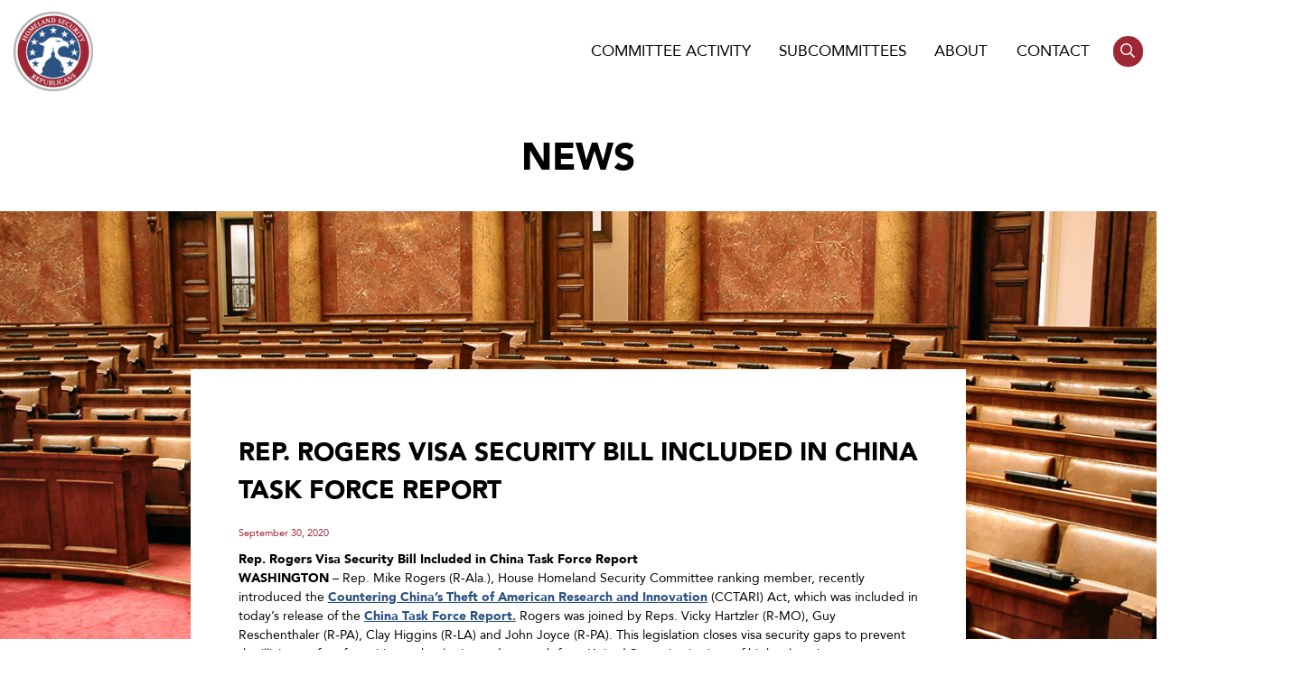

--- FILE ---
content_type: text/html; charset=UTF-8
request_url: https://homeland.house.gov/2020/09/30/rep-rogers-visa-security-bill-included-in-china-task-force-report/
body_size: 14396
content:
<!DOCTYPE html>
<html lang="en-US">
<head>
	<meta charset="UTF-8">
<script type="text/javascript">
/* <![CDATA[ */
var gform;gform||(document.addEventListener("gform_main_scripts_loaded",function(){gform.scriptsLoaded=!0}),document.addEventListener("gform/theme/scripts_loaded",function(){gform.themeScriptsLoaded=!0}),window.addEventListener("DOMContentLoaded",function(){gform.domLoaded=!0}),gform={domLoaded:!1,scriptsLoaded:!1,themeScriptsLoaded:!1,isFormEditor:()=>"function"==typeof InitializeEditor,callIfLoaded:function(o){return!(!gform.domLoaded||!gform.scriptsLoaded||!gform.themeScriptsLoaded&&!gform.isFormEditor()||(gform.isFormEditor()&&console.warn("The use of gform.initializeOnLoaded() is deprecated in the form editor context and will be removed in Gravity Forms 3.1."),o(),0))},initializeOnLoaded:function(o){gform.callIfLoaded(o)||(document.addEventListener("gform_main_scripts_loaded",()=>{gform.scriptsLoaded=!0,gform.callIfLoaded(o)}),document.addEventListener("gform/theme/scripts_loaded",()=>{gform.themeScriptsLoaded=!0,gform.callIfLoaded(o)}),window.addEventListener("DOMContentLoaded",()=>{gform.domLoaded=!0,gform.callIfLoaded(o)}))},hooks:{action:{},filter:{}},addAction:function(o,r,e,t){gform.addHook("action",o,r,e,t)},addFilter:function(o,r,e,t){gform.addHook("filter",o,r,e,t)},doAction:function(o){gform.doHook("action",o,arguments)},applyFilters:function(o){return gform.doHook("filter",o,arguments)},removeAction:function(o,r){gform.removeHook("action",o,r)},removeFilter:function(o,r,e){gform.removeHook("filter",o,r,e)},addHook:function(o,r,e,t,n){null==gform.hooks[o][r]&&(gform.hooks[o][r]=[]);var d=gform.hooks[o][r];null==n&&(n=r+"_"+d.length),gform.hooks[o][r].push({tag:n,callable:e,priority:t=null==t?10:t})},doHook:function(r,o,e){var t;if(e=Array.prototype.slice.call(e,1),null!=gform.hooks[r][o]&&((o=gform.hooks[r][o]).sort(function(o,r){return o.priority-r.priority}),o.forEach(function(o){"function"!=typeof(t=o.callable)&&(t=window[t]),"action"==r?t.apply(null,e):e[0]=t.apply(null,e)})),"filter"==r)return e[0]},removeHook:function(o,r,t,n){var e;null!=gform.hooks[o][r]&&(e=(e=gform.hooks[o][r]).filter(function(o,r,e){return!!(null!=n&&n!=o.tag||null!=t&&t!=o.priority)}),gform.hooks[o][r]=e)}});
/* ]]> */
</script>

	<meta name="viewport" content="width=device-width, initial-scale=1.0">
	<meta name="msapplication-TileColor" content="#ffffff"/>
	<meta name="theme-color" content="#ffffff"/>
	<link rel="pingback" href="https://homeland.house.gov/xmlrpc.php"/>
	<title>Rep. Rogers Visa Security Bill Included in China Task Force Report &#8211; Committee on Homeland Security</title>
<meta name='robots' content='max-image-preview:large' />
<link rel="alternate" type="application/rss+xml" title="Committee on Homeland Security &raquo; Feed" href="https://homeland.house.gov/feed/" />
<link rel="alternate" type="text/calendar" title="Committee on Homeland Security &raquo; iCal Feed" href="https://homeland.house.gov/hearings/?ical=1" />
<link rel="alternate" title="oEmbed (JSON)" type="application/json+oembed" href="https://homeland.house.gov/wp-json/oembed/1.0/embed?url=https%3A%2F%2Fhomeland.house.gov%2F2020%2F09%2F30%2Frep-rogers-visa-security-bill-included-in-china-task-force-report%2F" />
<link rel="alternate" title="oEmbed (XML)" type="text/xml+oembed" href="https://homeland.house.gov/wp-json/oembed/1.0/embed?url=https%3A%2F%2Fhomeland.house.gov%2F2020%2F09%2F30%2Frep-rogers-visa-security-bill-included-in-china-task-force-report%2F&#038;format=xml" />
<style id='wp-img-auto-sizes-contain-inline-css' type='text/css'>
img:is([sizes=auto i],[sizes^="auto," i]){contain-intrinsic-size:3000px 1500px}
/*# sourceURL=wp-img-auto-sizes-contain-inline-css */
</style>
<link rel='stylesheet' id='tribe-events-pro-mini-calendar-block-styles-css' href='https://homeland.house.gov/wp-content/plugins/events-calendar-pro/src/resources/css/tribe-events-pro-mini-calendar-block.min.css' type='text/css' media='all' />
<link rel='stylesheet' id='sbi_styles-css' href='https://homeland.house.gov/wp-content/plugins/instagram-feed-pro/css/sbi-styles.min.css' type='text/css' media='all' />
<style id='wp-emoji-styles-inline-css' type='text/css'>

	img.wp-smiley, img.emoji {
		display: inline !important;
		border: none !important;
		box-shadow: none !important;
		height: 1em !important;
		width: 1em !important;
		margin: 0 0.07em !important;
		vertical-align: -0.1em !important;
		background: none !important;
		padding: 0 !important;
	}
/*# sourceURL=wp-emoji-styles-inline-css */
</style>
<link rel='stylesheet' id='wp-block-library-css' href='https://homeland.house.gov/wp-includes/css/dist/block-library/style.min.css' type='text/css' media='all' />
<style id='global-styles-inline-css' type='text/css'>
:root{--wp--preset--aspect-ratio--square: 1;--wp--preset--aspect-ratio--4-3: 4/3;--wp--preset--aspect-ratio--3-4: 3/4;--wp--preset--aspect-ratio--3-2: 3/2;--wp--preset--aspect-ratio--2-3: 2/3;--wp--preset--aspect-ratio--16-9: 16/9;--wp--preset--aspect-ratio--9-16: 9/16;--wp--preset--color--black: #000000;--wp--preset--color--cyan-bluish-gray: #abb8c3;--wp--preset--color--white: #ffffff;--wp--preset--color--pale-pink: #f78da7;--wp--preset--color--vivid-red: #cf2e2e;--wp--preset--color--luminous-vivid-orange: #ff6900;--wp--preset--color--luminous-vivid-amber: #fcb900;--wp--preset--color--light-green-cyan: #7bdcb5;--wp--preset--color--vivid-green-cyan: #00d084;--wp--preset--color--pale-cyan-blue: #8ed1fc;--wp--preset--color--vivid-cyan-blue: #0693e3;--wp--preset--color--vivid-purple: #9b51e0;--wp--preset--gradient--vivid-cyan-blue-to-vivid-purple: linear-gradient(135deg,rgb(6,147,227) 0%,rgb(155,81,224) 100%);--wp--preset--gradient--light-green-cyan-to-vivid-green-cyan: linear-gradient(135deg,rgb(122,220,180) 0%,rgb(0,208,130) 100%);--wp--preset--gradient--luminous-vivid-amber-to-luminous-vivid-orange: linear-gradient(135deg,rgb(252,185,0) 0%,rgb(255,105,0) 100%);--wp--preset--gradient--luminous-vivid-orange-to-vivid-red: linear-gradient(135deg,rgb(255,105,0) 0%,rgb(207,46,46) 100%);--wp--preset--gradient--very-light-gray-to-cyan-bluish-gray: linear-gradient(135deg,rgb(238,238,238) 0%,rgb(169,184,195) 100%);--wp--preset--gradient--cool-to-warm-spectrum: linear-gradient(135deg,rgb(74,234,220) 0%,rgb(151,120,209) 20%,rgb(207,42,186) 40%,rgb(238,44,130) 60%,rgb(251,105,98) 80%,rgb(254,248,76) 100%);--wp--preset--gradient--blush-light-purple: linear-gradient(135deg,rgb(255,206,236) 0%,rgb(152,150,240) 100%);--wp--preset--gradient--blush-bordeaux: linear-gradient(135deg,rgb(254,205,165) 0%,rgb(254,45,45) 50%,rgb(107,0,62) 100%);--wp--preset--gradient--luminous-dusk: linear-gradient(135deg,rgb(255,203,112) 0%,rgb(199,81,192) 50%,rgb(65,88,208) 100%);--wp--preset--gradient--pale-ocean: linear-gradient(135deg,rgb(255,245,203) 0%,rgb(182,227,212) 50%,rgb(51,167,181) 100%);--wp--preset--gradient--electric-grass: linear-gradient(135deg,rgb(202,248,128) 0%,rgb(113,206,126) 100%);--wp--preset--gradient--midnight: linear-gradient(135deg,rgb(2,3,129) 0%,rgb(40,116,252) 100%);--wp--preset--font-size--small: 13px;--wp--preset--font-size--medium: 20px;--wp--preset--font-size--large: 36px;--wp--preset--font-size--x-large: 42px;--wp--preset--spacing--20: 0.44rem;--wp--preset--spacing--30: 0.67rem;--wp--preset--spacing--40: 1rem;--wp--preset--spacing--50: 1.5rem;--wp--preset--spacing--60: 2.25rem;--wp--preset--spacing--70: 3.38rem;--wp--preset--spacing--80: 5.06rem;--wp--preset--shadow--natural: 6px 6px 9px rgba(0, 0, 0, 0.2);--wp--preset--shadow--deep: 12px 12px 50px rgba(0, 0, 0, 0.4);--wp--preset--shadow--sharp: 6px 6px 0px rgba(0, 0, 0, 0.2);--wp--preset--shadow--outlined: 6px 6px 0px -3px rgb(255, 255, 255), 6px 6px rgb(0, 0, 0);--wp--preset--shadow--crisp: 6px 6px 0px rgb(0, 0, 0);}:where(.is-layout-flex){gap: 0.5em;}:where(.is-layout-grid){gap: 0.5em;}body .is-layout-flex{display: flex;}.is-layout-flex{flex-wrap: wrap;align-items: center;}.is-layout-flex > :is(*, div){margin: 0;}body .is-layout-grid{display: grid;}.is-layout-grid > :is(*, div){margin: 0;}:where(.wp-block-columns.is-layout-flex){gap: 2em;}:where(.wp-block-columns.is-layout-grid){gap: 2em;}:where(.wp-block-post-template.is-layout-flex){gap: 1.25em;}:where(.wp-block-post-template.is-layout-grid){gap: 1.25em;}.has-black-color{color: var(--wp--preset--color--black) !important;}.has-cyan-bluish-gray-color{color: var(--wp--preset--color--cyan-bluish-gray) !important;}.has-white-color{color: var(--wp--preset--color--white) !important;}.has-pale-pink-color{color: var(--wp--preset--color--pale-pink) !important;}.has-vivid-red-color{color: var(--wp--preset--color--vivid-red) !important;}.has-luminous-vivid-orange-color{color: var(--wp--preset--color--luminous-vivid-orange) !important;}.has-luminous-vivid-amber-color{color: var(--wp--preset--color--luminous-vivid-amber) !important;}.has-light-green-cyan-color{color: var(--wp--preset--color--light-green-cyan) !important;}.has-vivid-green-cyan-color{color: var(--wp--preset--color--vivid-green-cyan) !important;}.has-pale-cyan-blue-color{color: var(--wp--preset--color--pale-cyan-blue) !important;}.has-vivid-cyan-blue-color{color: var(--wp--preset--color--vivid-cyan-blue) !important;}.has-vivid-purple-color{color: var(--wp--preset--color--vivid-purple) !important;}.has-black-background-color{background-color: var(--wp--preset--color--black) !important;}.has-cyan-bluish-gray-background-color{background-color: var(--wp--preset--color--cyan-bluish-gray) !important;}.has-white-background-color{background-color: var(--wp--preset--color--white) !important;}.has-pale-pink-background-color{background-color: var(--wp--preset--color--pale-pink) !important;}.has-vivid-red-background-color{background-color: var(--wp--preset--color--vivid-red) !important;}.has-luminous-vivid-orange-background-color{background-color: var(--wp--preset--color--luminous-vivid-orange) !important;}.has-luminous-vivid-amber-background-color{background-color: var(--wp--preset--color--luminous-vivid-amber) !important;}.has-light-green-cyan-background-color{background-color: var(--wp--preset--color--light-green-cyan) !important;}.has-vivid-green-cyan-background-color{background-color: var(--wp--preset--color--vivid-green-cyan) !important;}.has-pale-cyan-blue-background-color{background-color: var(--wp--preset--color--pale-cyan-blue) !important;}.has-vivid-cyan-blue-background-color{background-color: var(--wp--preset--color--vivid-cyan-blue) !important;}.has-vivid-purple-background-color{background-color: var(--wp--preset--color--vivid-purple) !important;}.has-black-border-color{border-color: var(--wp--preset--color--black) !important;}.has-cyan-bluish-gray-border-color{border-color: var(--wp--preset--color--cyan-bluish-gray) !important;}.has-white-border-color{border-color: var(--wp--preset--color--white) !important;}.has-pale-pink-border-color{border-color: var(--wp--preset--color--pale-pink) !important;}.has-vivid-red-border-color{border-color: var(--wp--preset--color--vivid-red) !important;}.has-luminous-vivid-orange-border-color{border-color: var(--wp--preset--color--luminous-vivid-orange) !important;}.has-luminous-vivid-amber-border-color{border-color: var(--wp--preset--color--luminous-vivid-amber) !important;}.has-light-green-cyan-border-color{border-color: var(--wp--preset--color--light-green-cyan) !important;}.has-vivid-green-cyan-border-color{border-color: var(--wp--preset--color--vivid-green-cyan) !important;}.has-pale-cyan-blue-border-color{border-color: var(--wp--preset--color--pale-cyan-blue) !important;}.has-vivid-cyan-blue-border-color{border-color: var(--wp--preset--color--vivid-cyan-blue) !important;}.has-vivid-purple-border-color{border-color: var(--wp--preset--color--vivid-purple) !important;}.has-vivid-cyan-blue-to-vivid-purple-gradient-background{background: var(--wp--preset--gradient--vivid-cyan-blue-to-vivid-purple) !important;}.has-light-green-cyan-to-vivid-green-cyan-gradient-background{background: var(--wp--preset--gradient--light-green-cyan-to-vivid-green-cyan) !important;}.has-luminous-vivid-amber-to-luminous-vivid-orange-gradient-background{background: var(--wp--preset--gradient--luminous-vivid-amber-to-luminous-vivid-orange) !important;}.has-luminous-vivid-orange-to-vivid-red-gradient-background{background: var(--wp--preset--gradient--luminous-vivid-orange-to-vivid-red) !important;}.has-very-light-gray-to-cyan-bluish-gray-gradient-background{background: var(--wp--preset--gradient--very-light-gray-to-cyan-bluish-gray) !important;}.has-cool-to-warm-spectrum-gradient-background{background: var(--wp--preset--gradient--cool-to-warm-spectrum) !important;}.has-blush-light-purple-gradient-background{background: var(--wp--preset--gradient--blush-light-purple) !important;}.has-blush-bordeaux-gradient-background{background: var(--wp--preset--gradient--blush-bordeaux) !important;}.has-luminous-dusk-gradient-background{background: var(--wp--preset--gradient--luminous-dusk) !important;}.has-pale-ocean-gradient-background{background: var(--wp--preset--gradient--pale-ocean) !important;}.has-electric-grass-gradient-background{background: var(--wp--preset--gradient--electric-grass) !important;}.has-midnight-gradient-background{background: var(--wp--preset--gradient--midnight) !important;}.has-small-font-size{font-size: var(--wp--preset--font-size--small) !important;}.has-medium-font-size{font-size: var(--wp--preset--font-size--medium) !important;}.has-large-font-size{font-size: var(--wp--preset--font-size--large) !important;}.has-x-large-font-size{font-size: var(--wp--preset--font-size--x-large) !important;}
/*# sourceURL=global-styles-inline-css */
</style>

<style id='classic-theme-styles-inline-css' type='text/css'>
/*! This file is auto-generated */
.wp-block-button__link{color:#fff;background-color:#32373c;border-radius:9999px;box-shadow:none;text-decoration:none;padding:calc(.667em + 2px) calc(1.333em + 2px);font-size:1.125em}.wp-block-file__button{background:#32373c;color:#fff;text-decoration:none}
/*# sourceURL=/wp-includes/css/classic-themes.min.css */
</style>
<link rel='stylesheet' id='ctf_styles-css' href='https://homeland.house.gov/wp-content/plugins/custom-twitter-feeds-pro/css/ctf-styles.min.css' type='text/css' media='all' />
<link rel='stylesheet' id='main-css' href='https://homeland.house.gov/wp-content/themes/homeland/dist/css/style.min.css' type='text/css' media='all' />
<link rel='stylesheet' id='wp-pagenavi-css' href='https://homeland.house.gov/wp-content/plugins/wp-pagenavi/pagenavi-css.css' type='text/css' media='all' />
<script type="text/javascript" src="https://homeland.house.gov/wp-includes/js/jquery/jquery.min.js" id="jquery-core-js"></script>
<script type="text/javascript" src="https://homeland.house.gov/wp-includes/js/jquery/jquery-migrate.min.js" id="jquery-migrate-js"></script>
<link rel="https://api.w.org/" href="https://homeland.house.gov/wp-json/" /><link rel="alternate" title="JSON" type="application/json" href="https://homeland.house.gov/wp-json/wp/v2/posts/1679" /><link rel="EditURI" type="application/rsd+xml" title="RSD" href="https://homeland.house.gov/xmlrpc.php?rsd" />
<meta name="generator" content="WordPress 6.9" />
<link rel="canonical" href="https://homeland.house.gov/2020/09/30/rep-rogers-visa-security-bill-included-in-china-task-force-report/" />
<link rel='shortlink' href='https://homeland.house.gov/?p=1679' />
<meta name="tec-api-version" content="v1"><meta name="tec-api-origin" content="https://homeland.house.gov"><link rel="alternate" href="https://homeland.house.gov/wp-json/tribe/events/v1/" /><link rel="icon" href="https://homeland.house.gov/wp-content/uploads/2023/06/cropped-logo-32x32.png" sizes="32x32" />
<link rel="icon" href="https://homeland.house.gov/wp-content/uploads/2023/06/cropped-logo-192x192.png" sizes="192x192" />
<link rel="apple-touch-icon" href="https://homeland.house.gov/wp-content/uploads/2023/06/cropped-logo-180x180.png" />
<meta name="msapplication-TileImage" content="https://homeland.house.gov/wp-content/uploads/2023/06/cropped-logo-270x270.png" />
		<style type="text/css" id="wp-custom-css">
			h3.gform_title{
	display: none;
}

.is-provider-youtube .wp-block-embed__wrapper{
	padding-bottom: 56%;
}
.is-provider-youtube iframe{
	position: absolute;
	top: 0;
	left: 0;
	right: 0;
	bottom: 0;
	width: 100%;
	height: 100%;
}

@media screen and (max-width: 1150px){}
#header .container ul li .sub-menu {
	min-width: 300px;
}
}

#searchform{
	display: flex;
	justify-content: center;
	width: 100%;
}

#searchform>div{
	width: 100%;
	justify-content: center;
	display: flex;
	gap: 10px;
}

#searchform input{
	padding: 8px;
	line-height: 1.5;
	border-radius: 0;
	border: 1px solid ;
}
#searchform input[type="text"]{
	flex-basis: 500px;
}

#searchform input[type="submit"]{
	background: #9e2735;
	color: #fff;
	padding: 9px;
	font-weight: bold;
	text-transform: uppercase;
	border: none;
	transition:.3s all; 
}

#searchform input[type="submit"]:hover,
#searchform input[type="submit"]:focus,
#searchform input[type="submit"]:active{
	background: #000;
}

.page-template-page-letters #pagecontent .item{
	display: block;
	margin: 0 auto 2em;
	width: 100%;
	max-width: 60rem;
	padding: 2rem 2rem 3rem;
	background-color: #fff;
	border: 3px solid #9e2735;
	text-decoration: none;
	display: block;
	text-align: left;
	font-size: 1.25rem;
	font-weight: 800;
	color: #2b5283;
	text-transform: uppercase;
}

.page-template-page-letters #pagecontent .item:hover,.page-template-page-letters #pagecontent .item:active, .page-template-page-letters #pagecontent .item:focus{
	transform: scale(1.05);
}

.page-template-page-letters #pagecontent .item .date{
	font-size: .8em;
	color: black;
	text-transform: none;
	display: block;
}

.page-template-page-multilist #pagecontent .item{
	display: block;
	margin: 0 auto 2em;
	width: 100%;
	max-width: 60rem;
	padding: 2rem 2rem 3rem;
	background-color: #fff;
	border: 3px solid #9e2735;
	text-decoration: none;
	display: block;
	text-align: left;
	font-size: 1.25rem;
	font-weight: 800;
	color: #2b5283;
	text-transform: uppercase;
}

.page-template-page-multilist #pagecontent .item:hover,.page-template-page-multilist #pagecontent .item:active, .page-template-page-multilist #pagecontent .item:focus{
	transform: scale(1.05);
}

.page-template-page-multilist #pagecontent .item .date{
	font-size: .8em;
	color: black;
	text-transform: none;
	display: block;
}

#news .wp-pagenavi{
	flex-basis:100%;
	text-align: center;
}
#ctf p.ctf-tweet-text{
	line-height:1.5;
}
#main{
	--tec-font-size-0: .75rem;
	--tec-font-size-1: .75rem;
	--tec-font-size-2: .875rem;
	--tec-font-size-3: 1rem;
	--tec-font-size-4: 1.125rem;
	--tec-font-size-5: 1.25rem;
	--tec-font-size-6: 1.375rem;
	--tec-font-size-7: 1.5rem;
	--tec-font-size-8: 1.75rem;
	--tec-font-size-9: 2rem;
	--tec-font-size-10: 2.5rem;
	--tec-line-height-0: 1.5;
	--tec-line-height-1: 1.5;
	--tec-line-height-2: 1.5;
	--tec-line-height-3: 1.6;
	
	  --wp--preset--font-size--small: 1.7625rem;
    --wp--preset--font-size--medium: 1.25rem;
    --wp--preset--font-size--large: 2.25rem;
    --wp--preset--font-size--x-large: 2.625rem;
}
.tribe-events-widget-shortcode__header-title .widgettitle{
	display: none;
}

#ctf .ctf-author-avatar, #ctf_lightbox .ctf-author-avatar{
	overflow: visible;
	
}

.tribe-events-c-events-bar__search-button:hover, .tribe-events-c-events-bar__search-button:focus, .tribe-events-c-view-selector__button:hover, .tribe-events-c-view-selector__button:focus, .tribe-events-c-top-bar__datepicker-button:focus{
	outline-color: black !important;
	outline-style: solid !important;
	outline-width: 2px !important;
}

#main .has-text-align-left{
	text-align: left;
	text-transform: none;
}
.page-template-page-home #hero .container{
    filter: drop-shadow(2px 4px 6px black);
}

.page-template-page-home #recent .feeds{
	justify-content: center;
}		</style>
		<link rel='stylesheet' id='gforms_reset_css-css' href='https://homeland.house.gov/wp-content/plugins/gravityforms/legacy/css/formreset.min.css' type='text/css' media='all' />
<link rel='stylesheet' id='gforms_formsmain_css-css' href='https://homeland.house.gov/wp-content/plugins/gravityforms/legacy/css/formsmain.min.css' type='text/css' media='all' />
<link rel='stylesheet' id='gforms_ready_class_css-css' href='https://homeland.house.gov/wp-content/plugins/gravityforms/legacy/css/readyclass.min.css' type='text/css' media='all' />
<link rel='stylesheet' id='gforms_browsers_css-css' href='https://homeland.house.gov/wp-content/plugins/gravityforms/legacy/css/browsers.min.css' type='text/css' media='all' />
</head>

<body class="wp-singular post-template-default single single-post postid-1679 single-format-standard wp-theme-homeland tribe-no-js">
<a href="#main" class="sr-only-focusable">Skip to content</a>
<div class="page-wrap">
<header id ="header">
	<div class="container">
		<h1><a href="https://homeland.house.gov"><img src="https://homeland.house.gov/wp-content/themes/homeland/dist/img/logo.png" alt="Homeland Security Committee"></a></h1>
		<div class="menu">
			<ul id="menu-menu" class="nav"><li id="menu-item-73" class="menu-item menu-item-type-post_type menu-item-object-page current_page_parent menu-item-has-children menu-item-73"><a href="https://homeland.house.gov/press/">Committee Activity</a>
<ul class="sub-menu">
	<li id="menu-item-1355" class="menu-item menu-item-type-taxonomy menu-item-object-post_tag menu-item-1355"><a href="https://homeland.house.gov/tag/border-security-immigration/">Issues</a></li>
	<li id="menu-item-249" class="menu-item menu-item-type-post_type_archive menu-item-object-tribe_events menu-item-249"><a href="https://homeland.house.gov/hearings/">Hearings</a></li>
	<li id="menu-item-1356" class="menu-item menu-item-type-post_type menu-item-object-page current_page_parent menu-item-1356"><a href="https://homeland.house.gov/press/">Press Releases</a></li>
	<li id="menu-item-3449" class="menu-item menu-item-type-post_type menu-item-object-page menu-item-3449"><a href="https://homeland.house.gov/letters/">Letters</a></li>
	<li id="menu-item-4996" class="menu-item menu-item-type-post_type menu-item-object-page menu-item-4996"><a href="https://homeland.house.gov/border-startling-stats/">Fact Sheets</a></li>
</ul>
</li>
<li id="menu-item-48" class="menu-item menu-item-type-post_type menu-item-object-page menu-item-has-children menu-item-48"><a href="https://homeland.house.gov/subcommittees/">Subcommittees</a>
<ul class="sub-menu">
	<li id="menu-item-147" class="menu-item menu-item-type-post_type menu-item-object-page menu-item-147"><a href="https://homeland.house.gov/border-security-facilitation-and-operations/">Border Security and Enforcement</a></li>
	<li id="menu-item-148" class="menu-item menu-item-type-post_type menu-item-object-page menu-item-148"><a href="https://homeland.house.gov/cybersecurity-infrastructure-protection-and-innovation/">Cybersecurity and Infrastructure Protection</a></li>
	<li id="menu-item-158" class="menu-item menu-item-type-post_type menu-item-object-page menu-item-158"><a href="https://homeland.house.gov/emergency-preparedness-response-and-recovery/">Emergency Management and Technology</a></li>
	<li id="menu-item-159" class="menu-item menu-item-type-post_type menu-item-object-page menu-item-159"><a href="https://homeland.house.gov/intelligence-and-counterterrorism/">Counterterrorism and Intelligence</a></li>
	<li id="menu-item-160" class="menu-item menu-item-type-post_type menu-item-object-page menu-item-160"><a href="https://homeland.house.gov/oversight-management-and-accountability/">Oversight, Investigations, and Accountability</a></li>
	<li id="menu-item-166" class="menu-item menu-item-type-post_type menu-item-object-page menu-item-166"><a href="https://homeland.house.gov/transportation-and-maritime-security/">Transportation and Maritime Security</a></li>
	<li id="menu-item-7169" class="menu-item menu-item-type-post_type menu-item-object-page menu-item-7169"><a href="https://homeland.house.gov/task-force-on-enhancing-security-for-special-events-in-the-united-states/">Task Force on Enhancing Security for Special Events in the United States</a></li>
</ul>
</li>
<li id="menu-item-49" class="menu-item menu-item-type-post_type menu-item-object-page menu-item-has-children menu-item-49"><a href="https://homeland.house.gov/about/">About</a>
<ul class="sub-menu">
	<li id="menu-item-193" class="menu-item menu-item-type-post_type menu-item-object-page menu-item-193"><a href="https://homeland.house.gov/chairman/">Chairman</a></li>
	<li id="menu-item-191" class="menu-item menu-item-type-post_type menu-item-object-page menu-item-191"><a href="https://homeland.house.gov/members/">Members</a></li>
</ul>
</li>
<li id="menu-item-50" class="menu-item menu-item-type-post_type menu-item-object-page menu-item-has-children menu-item-50"><a href="https://homeland.house.gov/contact/">Contact</a>
<ul class="sub-menu">
	<li id="menu-item-216" class="menu-item menu-item-type-post_type menu-item-object-page menu-item-216"><a href="https://homeland.house.gov/blow-the-whistle/">Blow The Whistle</a></li>
	<li id="menu-item-6563" class="menu-item menu-item-type-post_type menu-item-object-page menu-item-6563"><a href="https://homeland.house.gov/internships/">Internships</a></li>
</ul>
</li>
</ul>			<a href = 'https://homeland.house.gov/search/' class="search"><span class = 'sr'>Search</span><i class = 'far fa-search'></i></a></li>
		</div>
		
		<a href = '#' class='menu-toggle' aria-label="Menu Toggle"><div></div></a>
	</div>
</header>
<main id="main">
	<h1>News</h1>
		<section id="single-post">
			<div class="container">
						<article class="post">
				<h1>Rep. Rogers Visa Security Bill Included in China Task Force Report</h1>
				<p class="date">September 30, 2020</p>
				<div>
					<div data-style="text-align: left;">
<table class="mcnTextBlock" border="0" width="100%" cellspacing="0" cellpadding="0">
<tbody class="mcnTextBlockOuter">
<tr>
<td class="mcnTextBlockInner" valign="top">
<table class="mcnTextContentContainer" border="0" width="100%" cellspacing="0" cellpadding="0" align="left">
<tbody>
<tr>
<td class="mcnTextContent" valign="top">
<div data-style="text-align: center;"><strong>Rep. Rogers Visa Security Bill Included in China Task Force Report</strong></div>
</td>
</tr>
</tbody>
</table>
</td>
</tr>
</tbody>
</table>
<table class="mcnTextBlock" border="0" width="100%" cellspacing="0" cellpadding="0">
<tbody class="mcnTextBlockOuter">
<tr>
<td class="mcnTextBlockInner" valign="top">
<table class="mcnTextContentContainer" border="0" width="100%" cellspacing="0" cellpadding="0" align="left">
<tbody>
<tr>
<td class="mcnTextContent" valign="top"><strong>WASHINGTON</strong> – Rep. Mike Rogers (R-Ala.), House Homeland Security Committee ranking member, recently introduced the <a title="https://urldefense.proofpoint.com/v2/url?u=https-3A__www.congress.gov_bill_116th-2Dcongress_house-2Dbill_8310-3Fr-3D1-26s-3D1&amp;d=DwMFaQ&amp;c=L93KkjKsAC98uTvC4KvQDdTDRzAeWDDRmG6S3YXllH0&amp;r=osDbTbbytHYz2cd6ViBumCdfzPYKvBb-Xk8FmakkicY&amp;m=w6gS-SVX6YmzQ_OURrEPSx3Is9OnzDntgYKk2LCOOI8&amp;s=9u5sRSm29UjevUTSa1TUMCn8ZV8QttJYnMBDB7833u0&amp;e=" href="https://urldefense.proofpoint.com/v2/url?u=https-3A__www.congress.gov_bill_116th-2Dcongress_house-2Dbill_8310-3Fr-3D1-26s-3D1&amp;d=DwMFaQ&amp;c=L93KkjKsAC98uTvC4KvQDdTDRzAeWDDRmG6S3YXllH0&amp;r=osDbTbbytHYz2cd6ViBumCdfzPYKvBb-Xk8FmakkicY&amp;m=w6gS-SVX6YmzQ_OURrEPSx3Is9OnzDntgYKk2LCOOI8&amp;s=9u5sRSm29UjevUTSa1TUMCn8ZV8QttJYnMBDB7833u0&amp;e=">Countering China’s Theft of American Research and Innovation</a> (CCTARI) Act, which was included in today’s release of the <a href="https://urldefense.proofpoint.com/v2/url?u=https-3A__medium.com_-40ChinaTaskForce_china-2Dtask-2Dforce-2Dreport-2D1dbc47d05f8f&amp;d=DwMFaQ&amp;c=L93KkjKsAC98uTvC4KvQDdTDRzAeWDDRmG6S3YXllH0&amp;r=osDbTbbytHYz2cd6ViBumCdfzPYKvBb-Xk8FmakkicY&amp;m=w6gS-SVX6YmzQ_OURrEPSx3Is9OnzDntgYKk2LCOOI8&amp;s=M4cwGMkQEQMVf06LpUxFXja8ZZ13_w8nPRIch3V50zY&amp;e=">China Task Force Report.</a> Rogers was joined by Reps. Vicky Hartzler (R-MO), Guy Reschenthaler (R-PA), Clay Higgins (R-LA) and John Joyce (R-PA). This legislation closes visa security gaps to prevent the illicit transfer of sensitive technologies and research from United States institutions of higher learning.</p>
<p>“China continuously uses students and spies to steal intellectual property from colleges and universities in the United States. It’s imperative we improve our ability to ensure sensitive information at our education and research institutions is protected from the Chinese, and that we have the proper safeguards in place,” Rogers said. “I want to thank Reps. Hartzler, Reschenthaler, Higgins and Joyce for joining this legislation to combat China’s mission to steal their way to the top.”</p>
<p>The CCTARI Act:</p>
<ul>
<li>Requires the American Science and Technology interagency working group to review the visa application, vetting, and screening process to improve our ability to identify and prevent individuals acting as intelligence collectors from entering the United States.</li>
<li>Lays the groundwork for national security reviews of nonimmigrant aliens already in the U.S. who change their program of study or status to study in a sensitive field that would have triggered additional vetting before they entered the country.</li>
<li>Improves existing reporting from schools and research institutions about which foreign nationals have access to sensitive technologies, research, and laboratories.</li>
<li>Expands the scope of visa security screening and vetting to identify and further investigate likely foreign intelligence assets. Creates a joint DHS/State pilot to improve the quality of data available at consular posts to improve screening and vetting during the visa process.</li>
</ul>
<p>Full bill text can be <a href="https://urldefense.proofpoint.com/v2/url?u=https-3A__www.dropbox.com_s_f168lsnghh3ippo_CCTARI-2520Act-5Fxml.pdf-3Fdl-3D0&amp;d=DwMFaQ&amp;c=L93KkjKsAC98uTvC4KvQDdTDRzAeWDDRmG6S3YXllH0&amp;r=osDbTbbytHYz2cd6ViBumCdfzPYKvBb-Xk8FmakkicY&amp;m=w6gS-SVX6YmzQ_OURrEPSx3Is9OnzDntgYKk2LCOOI8&amp;s=ZBsZx5_a4qTBVYw8aOD0rsCiWfwvQhW1c28caWL_Wzs&amp;e=">found here</a>.</p>
<p>At a recent committee hearing on “Worldwide Threats to the Homeland,” <a title="https://www.dropbox.com/s/gjm4gi17zoteogu/Rogers%20q%20and%20a%209.17.20.mp4?dl=0" href="https://urldefense.proofpoint.com/v2/url?u=https-3A__www.dropbox.com_s_gjm4gi17zoteogu_Rogers-2520q-2520and-2520a-25209.17.20.mp4-3Fdl-3D0&amp;d=DwMFaQ&amp;c=L93KkjKsAC98uTvC4KvQDdTDRzAeWDDRmG6S3YXllH0&amp;r=osDbTbbytHYz2cd6ViBumCdfzPYKvBb-Xk8FmakkicY&amp;m=w6gS-SVX6YmzQ_OURrEPSx3Is9OnzDntgYKk2LCOOI8&amp;s=tcXSRIyu-rsgBbxgoMYo9A-mheRx7G-oDTXEZPNrKag&amp;e=">Rogers asked FBI Director Christopher Wray</a> about the prevalence of our adversaries trying to steal our intellectual property through our education systems, and how Congress could help prevent further attacks. In May, Rogers joined the top Republicans of seven committees to <a href="https://urldefense.proofpoint.com/v2/url?u=https-3A__house.us11.list-2Dmanage.com_track_click-3Fu-3D98549d605f077248c2019d3db-26id-3D58ec2a6b36-26e-3D3b1f315c85&amp;d=DwMFaQ&amp;c=L93KkjKsAC98uTvC4KvQDdTDRzAeWDDRmG6S3YXllH0&amp;r=1PViMSt646NkPbSpWQjYeStmY2Nfromc_9skXu7TcN0-Egy4RZslWxSMUwC85IWg&amp;m=FGhYjlpAZ7LFDX4fi352XvPpFtd5883dgQDvppxjCik&amp;s=F7anY_xCkp8QlfD1PHp8sULFr1CiTIzDF1ldIaWAD8s&amp;e=">send a letter</a> to the Secretary of Education “asking for information about the Chinese Communist Party’s investment in American colleges and universities to further its strategic and propaganda goals.”</p>
<div data-style="text-align: center;">###</div>
</td>
</tr>
</tbody>
</table>
</td>
</tr>
</tbody>
</table>
</div>
				</div>
			</article>
					</div>
	</section>

</main>
<footer id = "footer">
    <section id="footer-main">
        <div class="container">
            <div class="col">
                <img src="https://homeland.house.gov/wp-content/themes/homeland/dist/img/logo_white.svg" alt="Committee Logo">
                <p class="title">Homeland Security Committee | Republican</p>
                <p>
                    U.S. House of Representatives<br>
                    H2-176 Ford House Office Building<br>
                    Washington, DC 20515<br>
                    (202) 226-8417
                </p>
                <a href="https://democrats-homeland.house.gov/">Minority Website</a>
                <!-- Social -->
                <ul class = 'social'>
                    <li><a href = 'https://twitter.com/HomelandGOP' target = '_blank' rel="noopener noreferrer"><span class = 'sr'>Twitter</span><i class = 'fab fa-twitter'></i></a></li>
                    <li><a href = 'https://www.youtube.com/@HouseHomeland/streams' target = '_blank' rel="noopener noreferrer"><span class = 'sr'>Youtube</span><i class = 'fab fa-youtube'></i></a></li>
                    <li><a href = 'https://www.instagram.com/homelandgop/' target = '_blank' rel="noopener noreferrer"><span class = 'sr'>Instagram</span><i class = 'fab fa-instagram'></i></a></li>
                </ul>
            </div>
            <div class="col">
                <ul id="menu-menu-1" class="footer-menu"><li class="menu-item menu-item-type-post_type menu-item-object-page current_page_parent menu-item-has-children menu-item-73"><a href="https://homeland.house.gov/press/">Committee Activity</a>
<ul class="sub-menu">
	<li class="menu-item menu-item-type-taxonomy menu-item-object-post_tag menu-item-1355"><a href="https://homeland.house.gov/tag/border-security-immigration/">Issues</a></li>
	<li class="menu-item menu-item-type-post_type_archive menu-item-object-tribe_events menu-item-249"><a href="https://homeland.house.gov/hearings/">Hearings</a></li>
	<li class="menu-item menu-item-type-post_type menu-item-object-page current_page_parent menu-item-1356"><a href="https://homeland.house.gov/press/">Press Releases</a></li>
	<li class="menu-item menu-item-type-post_type menu-item-object-page menu-item-3449"><a href="https://homeland.house.gov/letters/">Letters</a></li>
	<li class="menu-item menu-item-type-post_type menu-item-object-page menu-item-4996"><a href="https://homeland.house.gov/border-startling-stats/">Fact Sheets</a></li>
</ul>
</li>
<li class="menu-item menu-item-type-post_type menu-item-object-page menu-item-has-children menu-item-48"><a href="https://homeland.house.gov/subcommittees/">Subcommittees</a>
<ul class="sub-menu">
	<li class="menu-item menu-item-type-post_type menu-item-object-page menu-item-147"><a href="https://homeland.house.gov/border-security-facilitation-and-operations/">Border Security and Enforcement</a></li>
	<li class="menu-item menu-item-type-post_type menu-item-object-page menu-item-148"><a href="https://homeland.house.gov/cybersecurity-infrastructure-protection-and-innovation/">Cybersecurity and Infrastructure Protection</a></li>
	<li class="menu-item menu-item-type-post_type menu-item-object-page menu-item-158"><a href="https://homeland.house.gov/emergency-preparedness-response-and-recovery/">Emergency Management and Technology</a></li>
	<li class="menu-item menu-item-type-post_type menu-item-object-page menu-item-159"><a href="https://homeland.house.gov/intelligence-and-counterterrorism/">Counterterrorism and Intelligence</a></li>
	<li class="menu-item menu-item-type-post_type menu-item-object-page menu-item-160"><a href="https://homeland.house.gov/oversight-management-and-accountability/">Oversight, Investigations, and Accountability</a></li>
	<li class="menu-item menu-item-type-post_type menu-item-object-page menu-item-166"><a href="https://homeland.house.gov/transportation-and-maritime-security/">Transportation and Maritime Security</a></li>
	<li class="menu-item menu-item-type-post_type menu-item-object-page menu-item-7169"><a href="https://homeland.house.gov/task-force-on-enhancing-security-for-special-events-in-the-united-states/">Task Force on Enhancing Security for Special Events in the United States</a></li>
</ul>
</li>
<li class="menu-item menu-item-type-post_type menu-item-object-page menu-item-has-children menu-item-49"><a href="https://homeland.house.gov/about/">About</a>
<ul class="sub-menu">
	<li class="menu-item menu-item-type-post_type menu-item-object-page menu-item-193"><a href="https://homeland.house.gov/chairman/">Chairman</a></li>
	<li class="menu-item menu-item-type-post_type menu-item-object-page menu-item-191"><a href="https://homeland.house.gov/members/">Members</a></li>
</ul>
</li>
<li class="menu-item menu-item-type-post_type menu-item-object-page menu-item-has-children menu-item-50"><a href="https://homeland.house.gov/contact/">Contact</a>
<ul class="sub-menu">
	<li class="menu-item menu-item-type-post_type menu-item-object-page menu-item-216"><a href="https://homeland.house.gov/blow-the-whistle/">Blow The Whistle</a></li>
	<li class="menu-item menu-item-type-post_type menu-item-object-page menu-item-6563"><a href="https://homeland.house.gov/internships/">Internships</a></li>
</ul>
</li>
</ul> 
            </div>
            <div class="col">
                
                <div class='gf_browser_chrome gform_wrapper gform_legacy_markup_wrapper gform-theme--no-framework' data-form-theme='legacy' data-form-index='0' id='gform_wrapper_2' ><div id='gf_2' class='gform_anchor' tabindex='-1'></div><form method='post' enctype='multipart/form-data' target='gform_ajax_frame_2' id='gform_2'  action='/2020/09/30/rep-rogers-visa-security-bill-included-in-china-task-force-report/#gf_2' data-formid='2' novalidate>
                        <div class='gform-body gform_body'><ul id='gform_fields_2' class='gform_fields top_label form_sublabel_below description_below validation_below'><li id="field_2_3" class="gfield gfield--type-name gfield--input-type-name gfield_contains_required field_sublabel_hidden_label gfield--no-description field_description_below hidden_label field_validation_below gfield_visibility_visible"  ><label class='gfield_label gform-field-label gfield_label_before_complex' >Name<span class="gfield_required"><span class="gfield_required gfield_required_asterisk">*</span></span></label><div class='ginput_complex ginput_container ginput_container--name no_prefix has_first_name no_middle_name has_last_name no_suffix gf_name_has_2 ginput_container_name gform-grid-row' id='input_2_3'>
                            
                            <span id='input_2_3_3_container' class='name_first gform-grid-col gform-grid-col--size-auto' >
                                                    <input type='text' name='input_3.3' id='input_2_3_3' value=''   aria-required='true'   placeholder='First Name'  />
                                                    <label for='input_2_3_3' class='gform-field-label gform-field-label--type-sub hidden_sub_label screen-reader-text'>First</label>
                                                </span>
                            
                            <span id='input_2_3_6_container' class='name_last gform-grid-col gform-grid-col--size-auto' >
                                                    <input type='text' name='input_3.6' id='input_2_3_6' value=''   aria-required='true'   placeholder='Last Name'  />
                                                    <label for='input_2_3_6' class='gform-field-label gform-field-label--type-sub hidden_sub_label screen-reader-text'>Last</label>
                                                </span>
                            
                        </div></li><li id="field_2_1" class="gfield gfield--type-email gfield--input-type-email gfield_contains_required field_sublabel_below gfield--no-description field_description_below hidden_label field_validation_below gfield_visibility_visible"  ><label class='gfield_label gform-field-label' for='input_2_1'>Email<span class="gfield_required"><span class="gfield_required gfield_required_asterisk">*</span></span></label><div class='ginput_container ginput_container_email'>
                            <input name='input_1' id='input_2_1' type='email' value='' class='large'   placeholder='Email' aria-required="true" aria-invalid="false"  />
                        </div></li><li id="field_2_4" class="gfield gfield--type-turnstile gfield--input-type-turnstile gfield--width-full field_sublabel_below gfield--no-description field_description_below field_validation_below gfield_visibility_visible"  ><div class='ginput_container ginput_container_turnstile'><div class="cf-turnstile" id="cf-turnstile_2" data-js-turnstile data-response-field-name="cf-turnstile-response_2" data-theme="auto" data-sitekey="0x4AAAAAAB9Mn8970jJzqXVV"></div></div></li></ul></div>
        <div class='gform-footer gform_footer top_label'> <input type='submit' id='gform_submit_button_2' class='gform_button button' onclick='gform.submission.handleButtonClick(this);' data-submission-type='submit' value='Submit'  /> <input type='hidden' name='gform_ajax' value='form_id=2&amp;title=&amp;description=&amp;tabindex=0&amp;theme=legacy&amp;styles=[]&amp;hash=8421bc4e48bb27db17293e18153d601f' />
            <input type='hidden' class='gform_hidden' name='gform_submission_method' data-js='gform_submission_method_2' value='iframe' />
            <input type='hidden' class='gform_hidden' name='gform_theme' data-js='gform_theme_2' id='gform_theme_2' value='legacy' />
            <input type='hidden' class='gform_hidden' name='gform_style_settings' data-js='gform_style_settings_2' id='gform_style_settings_2' value='[]' />
            <input type='hidden' class='gform_hidden' name='is_submit_2' value='1' />
            <input type='hidden' class='gform_hidden' name='gform_submit' value='2' />
            
            <input type='hidden' class='gform_hidden' name='gform_unique_id' value='' />
            <input type='hidden' class='gform_hidden' name='state_2' value='WyJbXSIsIjVhMGI5NGZkNzQzMjZkYTg1MmZhMzg3NmNkNmYzOGRiIl0=' />
            <input type='hidden' autocomplete='off' class='gform_hidden' name='gform_target_page_number_2' id='gform_target_page_number_2' value='0' />
            <input type='hidden' autocomplete='off' class='gform_hidden' name='gform_source_page_number_2' id='gform_source_page_number_2' value='1' />
            <input type='hidden' name='gform_field_values' value='' />
            
        </div>
                        </form>
                        </div>
		                <iframe style='display:none;width:0px;height:0px;' src='about:blank' name='gform_ajax_frame_2' id='gform_ajax_frame_2' title='This iframe contains the logic required to handle Ajax powered Gravity Forms.'></iframe>
		                <script type="text/javascript">
/* <![CDATA[ */
 gform.initializeOnLoaded( function() {gformInitSpinner( 2, 'https://homeland.house.gov/wp-content/plugins/gravityforms/images/spinner.svg', true );jQuery('#gform_ajax_frame_2').on('load',function(){var contents = jQuery(this).contents().find('*').html();var is_postback = contents.indexOf('GF_AJAX_POSTBACK') >= 0;if(!is_postback){return;}var form_content = jQuery(this).contents().find('#gform_wrapper_2');var is_confirmation = jQuery(this).contents().find('#gform_confirmation_wrapper_2').length > 0;var is_redirect = contents.indexOf('gformRedirect(){') >= 0;var is_form = form_content.length > 0 && ! is_redirect && ! is_confirmation;var mt = parseInt(jQuery('html').css('margin-top'), 10) + parseInt(jQuery('body').css('margin-top'), 10) + 100;if(is_form){jQuery('#gform_wrapper_2').html(form_content.html());if(form_content.hasClass('gform_validation_error')){jQuery('#gform_wrapper_2').addClass('gform_validation_error');} else {jQuery('#gform_wrapper_2').removeClass('gform_validation_error');}setTimeout( function() { /* delay the scroll by 50 milliseconds to fix a bug in chrome */ jQuery(document).scrollTop(jQuery('#gform_wrapper_2').offset().top - mt); }, 50 );if(window['gformInitDatepicker']) {gformInitDatepicker();}if(window['gformInitPriceFields']) {gformInitPriceFields();}var current_page = jQuery('#gform_source_page_number_2').val();gformInitSpinner( 2, 'https://homeland.house.gov/wp-content/plugins/gravityforms/images/spinner.svg', true );jQuery(document).trigger('gform_page_loaded', [2, current_page]);window['gf_submitting_2'] = false;}else if(!is_redirect){var confirmation_content = jQuery(this).contents().find('.GF_AJAX_POSTBACK').html();if(!confirmation_content){confirmation_content = contents;}jQuery('#gform_wrapper_2').replaceWith(confirmation_content);jQuery(document).scrollTop(jQuery('#gf_2').offset().top - mt);jQuery(document).trigger('gform_confirmation_loaded', [2]);window['gf_submitting_2'] = false;wp.a11y.speak(jQuery('#gform_confirmation_message_2').text());}else{jQuery('#gform_2').append(contents);if(window['gformRedirect']) {gformRedirect();}}jQuery(document).trigger("gform_pre_post_render", [{ formId: "2", currentPage: "current_page", abort: function() { this.preventDefault(); } }]);        if (event && event.defaultPrevented) {                return;        }        const gformWrapperDiv = document.getElementById( "gform_wrapper_2" );        if ( gformWrapperDiv ) {            const visibilitySpan = document.createElement( "span" );            visibilitySpan.id = "gform_visibility_test_2";            gformWrapperDiv.insertAdjacentElement( "afterend", visibilitySpan );        }        const visibilityTestDiv = document.getElementById( "gform_visibility_test_2" );        let postRenderFired = false;        function triggerPostRender() {            if ( postRenderFired ) {                return;            }            postRenderFired = true;            gform.core.triggerPostRenderEvents( 2, current_page );            if ( visibilityTestDiv ) {                visibilityTestDiv.parentNode.removeChild( visibilityTestDiv );            }        }        function debounce( func, wait, immediate ) {            var timeout;            return function() {                var context = this, args = arguments;                var later = function() {                    timeout = null;                    if ( !immediate ) func.apply( context, args );                };                var callNow = immediate && !timeout;                clearTimeout( timeout );                timeout = setTimeout( later, wait );                if ( callNow ) func.apply( context, args );            };        }        const debouncedTriggerPostRender = debounce( function() {            triggerPostRender();        }, 200 );        if ( visibilityTestDiv && visibilityTestDiv.offsetParent === null ) {            const observer = new MutationObserver( ( mutations ) => {                mutations.forEach( ( mutation ) => {                    if ( mutation.type === 'attributes' && visibilityTestDiv.offsetParent !== null ) {                        debouncedTriggerPostRender();                        observer.disconnect();                    }                });            });            observer.observe( document.body, {                attributes: true,                childList: false,                subtree: true,                attributeFilter: [ 'style', 'class' ],            });        } else {            triggerPostRender();        }    } );} ); 
/* ]]> */
</script>
            </div>
        </div>
    </section>
    <section id="footer-white">
        <div class="container">
            <a href="https://homeland.house.gov/2020/09/30/rep-rogers-visa-security-bill-included-in-china-task-force-report/">accessibility</a>
            <a href="https://homeland.house.gov/2020/09/30/rep-rogers-visa-security-bill-included-in-china-task-force-report/">copyright</a>
            <a href="https://homeland.house.gov/2020/09/30/rep-rogers-visa-security-bill-included-in-china-task-force-report/">privacy</a>
        </div>
    </section>
</footer>
</div>

<script type="speculationrules">
{"prefetch":[{"source":"document","where":{"and":[{"href_matches":"/*"},{"not":{"href_matches":["/wp-*.php","/wp-admin/*","/wp-content/uploads/*","/wp-content/*","/wp-content/plugins/*","/wp-content/themes/homeland/*","/*\\?(.+)"]}},{"not":{"selector_matches":"a[rel~=\"nofollow\"]"}},{"not":{"selector_matches":".no-prefetch, .no-prefetch a"}}]},"eagerness":"conservative"}]}
</script>
<!--                                                                                                                                                                                                                                                                                                                                                                                                                                                                                                                 -->		<script>
		( function ( body ) {
			'use strict';
			body.className = body.className.replace( /\btribe-no-js\b/, 'tribe-js' );
		} )( document.body );
		</script>
		<!-- Custom Feeds for Instagram JS -->
<script type="text/javascript">
var sbiajaxurl = "https://homeland.house.gov/wp-admin/admin-ajax.php";

</script>
<script> /* <![CDATA[ */var tribe_l10n_datatables = {"aria":{"sort_ascending":": activate to sort column ascending","sort_descending":": activate to sort column descending"},"length_menu":"Show _MENU_ entries","empty_table":"No data available in table","info":"Showing _START_ to _END_ of _TOTAL_ entries","info_empty":"Showing 0 to 0 of 0 entries","info_filtered":"(filtered from _MAX_ total entries)","zero_records":"No matching records found","search":"Search:","all_selected_text":"All items on this page were selected. ","select_all_link":"Select all pages","clear_selection":"Clear Selection.","pagination":{"all":"All","next":"Next","previous":"Previous"},"select":{"rows":{"0":"","_":": Selected %d rows","1":": Selected 1 row"}},"datepicker":{"dayNames":["Sunday","Monday","Tuesday","Wednesday","Thursday","Friday","Saturday"],"dayNamesShort":["Sun","Mon","Tue","Wed","Thu","Fri","Sat"],"dayNamesMin":["S","M","T","W","T","F","S"],"monthNames":["January","February","March","April","May","June","July","August","September","October","November","December"],"monthNamesShort":["January","February","March","April","May","June","July","August","September","October","November","December"],"monthNamesMin":["Jan","Feb","Mar","Apr","May","Jun","Jul","Aug","Sep","Oct","Nov","Dec"],"nextText":"Next","prevText":"Prev","currentText":"Today","closeText":"Done","today":"Today","clear":"Clear"}};/* ]]> */ </script><script type="text/javascript" src="https://homeland.house.gov/wp-content/themes/homeland/dist/js/bundle.min.js" id="main-js"></script>
<script type="text/javascript" src="https://homeland.house.gov/wp-includes/js/dist/dom-ready.min.js" id="wp-dom-ready-js"></script>
<script type="text/javascript" src="https://homeland.house.gov/wp-includes/js/dist/hooks.min.js" id="wp-hooks-js"></script>
<script type="text/javascript" src="https://homeland.house.gov/wp-includes/js/dist/i18n.min.js" id="wp-i18n-js"></script>
<script type="text/javascript" id="wp-i18n-js-after">
/* <![CDATA[ */
wp.i18n.setLocaleData( { 'text direction\u0004ltr': [ 'ltr' ] } );
//# sourceURL=wp-i18n-js-after
/* ]]> */
</script>
<script type="text/javascript" src="https://homeland.house.gov/wp-includes/js/dist/a11y.min.js" id="wp-a11y-js"></script>
<script type="text/javascript" defer='defer' src="https://homeland.house.gov/wp-content/plugins/gravityforms/js/jquery.json.min.js" id="gform_json-js"></script>
<script type="text/javascript" id="gform_gravityforms-js-extra">
/* <![CDATA[ */
var gform_i18n = {"datepicker":{"days":{"monday":"Mo","tuesday":"Tu","wednesday":"We","thursday":"Th","friday":"Fr","saturday":"Sa","sunday":"Su"},"months":{"january":"January","february":"February","march":"March","april":"April","may":"May","june":"June","july":"July","august":"August","september":"September","october":"October","november":"November","december":"December"},"firstDay":1,"iconText":"Select date"}};
var gf_legacy_multi = [];
var gform_gravityforms = {"strings":{"invalid_file_extension":"This type of file is not allowed. Must be one of the following:","delete_file":"Delete this file","in_progress":"in progress","file_exceeds_limit":"File exceeds size limit","illegal_extension":"This type of file is not allowed.","max_reached":"Maximum number of files reached","unknown_error":"There was a problem while saving the file on the server","currently_uploading":"Please wait for the uploading to complete","cancel":"Cancel","cancel_upload":"Cancel this upload","cancelled":"Cancelled"},"vars":{"images_url":"https://homeland.house.gov/wp-content/plugins/gravityforms/images"}};
var gf_global = {"gf_currency_config":{"name":"U.S. Dollar","symbol_left":"$","symbol_right":"","symbol_padding":"","thousand_separator":",","decimal_separator":".","decimals":2,"code":"USD"},"base_url":"https://homeland.house.gov/wp-content/plugins/gravityforms","number_formats":[],"spinnerUrl":"https://homeland.house.gov/wp-content/plugins/gravityforms/images/spinner.svg","version_hash":"83c00a9a921aa8a6ffc0d686d14f83c1","strings":{"newRowAdded":"New row added.","rowRemoved":"Row removed","formSaved":"The form has been saved.  The content contains the link to return and complete the form."}};
//# sourceURL=gform_gravityforms-js-extra
/* ]]> */
</script>
<script type="text/javascript" defer='defer' src="https://homeland.house.gov/wp-content/plugins/gravityforms/js/gravityforms.min.js" id="gform_gravityforms-js"></script>
<script type="text/javascript" defer='defer' src="https://homeland.house.gov/wp-content/plugins/gravityforms/js/placeholders.jquery.min.js" id="gform_placeholder-js"></script>
<script type="text/javascript" defer='defer' src="https://homeland.house.gov/wp-content/plugins/gravityforms/assets/js/dist/utils.min.js" id="gform_gravityforms_utils-js"></script>
<script type="text/javascript" defer='defer' src="https://homeland.house.gov/wp-content/plugins/gravityforms/assets/js/dist/vendor-theme.min.js" id="gform_gravityforms_theme_vendors-js"></script>
<script type="text/javascript" id="gform_gravityforms_theme-js-extra">
/* <![CDATA[ */
var gform_theme_config = {"common":{"form":{"honeypot":{"version_hash":"83c00a9a921aa8a6ffc0d686d14f83c1"},"ajax":{"ajaxurl":"https://homeland.house.gov/wp-admin/admin-ajax.php","ajax_submission_nonce":"0af7a3bd4d","i18n":{"step_announcement":"Step %1$s of %2$s, %3$s","unknown_error":"There was an unknown error processing your request. Please try again."}}}},"hmr_dev":"","public_path":"https://homeland.house.gov/wp-content/plugins/gravityforms/assets/js/dist/","config_nonce":"7734cce4f3"};
//# sourceURL=gform_gravityforms_theme-js-extra
/* ]]> */
</script>
<script type="text/javascript" defer='defer' src="https://homeland.house.gov/wp-content/plugins/gravityforms/assets/js/dist/scripts-theme.min.js" id="gform_gravityforms_theme-js"></script>
<script type="text/javascript" defer='defer' src="https://challenges.cloudflare.com/turnstile/v0/api.js?render=explicit" id="gform_turnstile_vendor_script-js"></script>
<script type="text/javascript" defer='defer' src="https://homeland.house.gov/wp-content/plugins/gravityformsturnstile/assets/js/dist/vendor-theme.min.js" id="gform_turnstile_vendor_theme-js"></script>
<script type="text/javascript" defer='defer' src="https://homeland.house.gov/wp-content/plugins/gravityformsturnstile/assets/js/dist/scripts-theme.min.js" id="gform_turnstile_theme-js"></script>
<script id="wp-emoji-settings" type="application/json">
{"baseUrl":"https://s.w.org/images/core/emoji/17.0.2/72x72/","ext":".png","svgUrl":"https://s.w.org/images/core/emoji/17.0.2/svg/","svgExt":".svg","source":{"concatemoji":"https://homeland.house.gov/wp-includes/js/wp-emoji-release.min.js"}}
</script>
<script type="module">
/* <![CDATA[ */
/*! This file is auto-generated */
const a=JSON.parse(document.getElementById("wp-emoji-settings").textContent),o=(window._wpemojiSettings=a,"wpEmojiSettingsSupports"),s=["flag","emoji"];function i(e){try{var t={supportTests:e,timestamp:(new Date).valueOf()};sessionStorage.setItem(o,JSON.stringify(t))}catch(e){}}function c(e,t,n){e.clearRect(0,0,e.canvas.width,e.canvas.height),e.fillText(t,0,0);t=new Uint32Array(e.getImageData(0,0,e.canvas.width,e.canvas.height).data);e.clearRect(0,0,e.canvas.width,e.canvas.height),e.fillText(n,0,0);const a=new Uint32Array(e.getImageData(0,0,e.canvas.width,e.canvas.height).data);return t.every((e,t)=>e===a[t])}function p(e,t){e.clearRect(0,0,e.canvas.width,e.canvas.height),e.fillText(t,0,0);var n=e.getImageData(16,16,1,1);for(let e=0;e<n.data.length;e++)if(0!==n.data[e])return!1;return!0}function u(e,t,n,a){switch(t){case"flag":return n(e,"\ud83c\udff3\ufe0f\u200d\u26a7\ufe0f","\ud83c\udff3\ufe0f\u200b\u26a7\ufe0f")?!1:!n(e,"\ud83c\udde8\ud83c\uddf6","\ud83c\udde8\u200b\ud83c\uddf6")&&!n(e,"\ud83c\udff4\udb40\udc67\udb40\udc62\udb40\udc65\udb40\udc6e\udb40\udc67\udb40\udc7f","\ud83c\udff4\u200b\udb40\udc67\u200b\udb40\udc62\u200b\udb40\udc65\u200b\udb40\udc6e\u200b\udb40\udc67\u200b\udb40\udc7f");case"emoji":return!a(e,"\ud83e\u1fac8")}return!1}function f(e,t,n,a){let r;const o=(r="undefined"!=typeof WorkerGlobalScope&&self instanceof WorkerGlobalScope?new OffscreenCanvas(300,150):document.createElement("canvas")).getContext("2d",{willReadFrequently:!0}),s=(o.textBaseline="top",o.font="600 32px Arial",{});return e.forEach(e=>{s[e]=t(o,e,n,a)}),s}function r(e){var t=document.createElement("script");t.src=e,t.defer=!0,document.head.appendChild(t)}a.supports={everything:!0,everythingExceptFlag:!0},new Promise(t=>{let n=function(){try{var e=JSON.parse(sessionStorage.getItem(o));if("object"==typeof e&&"number"==typeof e.timestamp&&(new Date).valueOf()<e.timestamp+604800&&"object"==typeof e.supportTests)return e.supportTests}catch(e){}return null}();if(!n){if("undefined"!=typeof Worker&&"undefined"!=typeof OffscreenCanvas&&"undefined"!=typeof URL&&URL.createObjectURL&&"undefined"!=typeof Blob)try{var e="postMessage("+f.toString()+"("+[JSON.stringify(s),u.toString(),c.toString(),p.toString()].join(",")+"));",a=new Blob([e],{type:"text/javascript"});const r=new Worker(URL.createObjectURL(a),{name:"wpTestEmojiSupports"});return void(r.onmessage=e=>{i(n=e.data),r.terminate(),t(n)})}catch(e){}i(n=f(s,u,c,p))}t(n)}).then(e=>{for(const n in e)a.supports[n]=e[n],a.supports.everything=a.supports.everything&&a.supports[n],"flag"!==n&&(a.supports.everythingExceptFlag=a.supports.everythingExceptFlag&&a.supports[n]);var t;a.supports.everythingExceptFlag=a.supports.everythingExceptFlag&&!a.supports.flag,a.supports.everything||((t=a.source||{}).concatemoji?r(t.concatemoji):t.wpemoji&&t.twemoji&&(r(t.twemoji),r(t.wpemoji)))});
//# sourceURL=https://homeland.house.gov/wp-includes/js/wp-emoji-loader.min.js
/* ]]> */
</script>
<script type="text/javascript">
/* <![CDATA[ */
 gform.initializeOnLoaded( function() { jQuery(document).on('gform_post_render', function(event, formId, currentPage){if(formId == 2) {if(typeof Placeholders != 'undefined'){
                        Placeholders.enable();
                    }} } );jQuery(document).on('gform_post_conditional_logic', function(event, formId, fields, isInit){} ) } ); 
/* ]]> */
</script>
<script type="text/javascript">
/* <![CDATA[ */
 gform.initializeOnLoaded( function() {jQuery(document).trigger("gform_pre_post_render", [{ formId: "2", currentPage: "1", abort: function() { this.preventDefault(); } }]);        if (event && event.defaultPrevented) {                return;        }        const gformWrapperDiv = document.getElementById( "gform_wrapper_2" );        if ( gformWrapperDiv ) {            const visibilitySpan = document.createElement( "span" );            visibilitySpan.id = "gform_visibility_test_2";            gformWrapperDiv.insertAdjacentElement( "afterend", visibilitySpan );        }        const visibilityTestDiv = document.getElementById( "gform_visibility_test_2" );        let postRenderFired = false;        function triggerPostRender() {            if ( postRenderFired ) {                return;            }            postRenderFired = true;            gform.core.triggerPostRenderEvents( 2, 1 );            if ( visibilityTestDiv ) {                visibilityTestDiv.parentNode.removeChild( visibilityTestDiv );            }        }        function debounce( func, wait, immediate ) {            var timeout;            return function() {                var context = this, args = arguments;                var later = function() {                    timeout = null;                    if ( !immediate ) func.apply( context, args );                };                var callNow = immediate && !timeout;                clearTimeout( timeout );                timeout = setTimeout( later, wait );                if ( callNow ) func.apply( context, args );            };        }        const debouncedTriggerPostRender = debounce( function() {            triggerPostRender();        }, 200 );        if ( visibilityTestDiv && visibilityTestDiv.offsetParent === null ) {            const observer = new MutationObserver( ( mutations ) => {                mutations.forEach( ( mutation ) => {                    if ( mutation.type === 'attributes' && visibilityTestDiv.offsetParent !== null ) {                        debouncedTriggerPostRender();                        observer.disconnect();                    }                });            });            observer.observe( document.body, {                attributes: true,                childList: false,                subtree: true,                attributeFilter: [ 'style', 'class' ],            });        } else {            triggerPostRender();        }    } ); 
/* ]]> */
</script>
